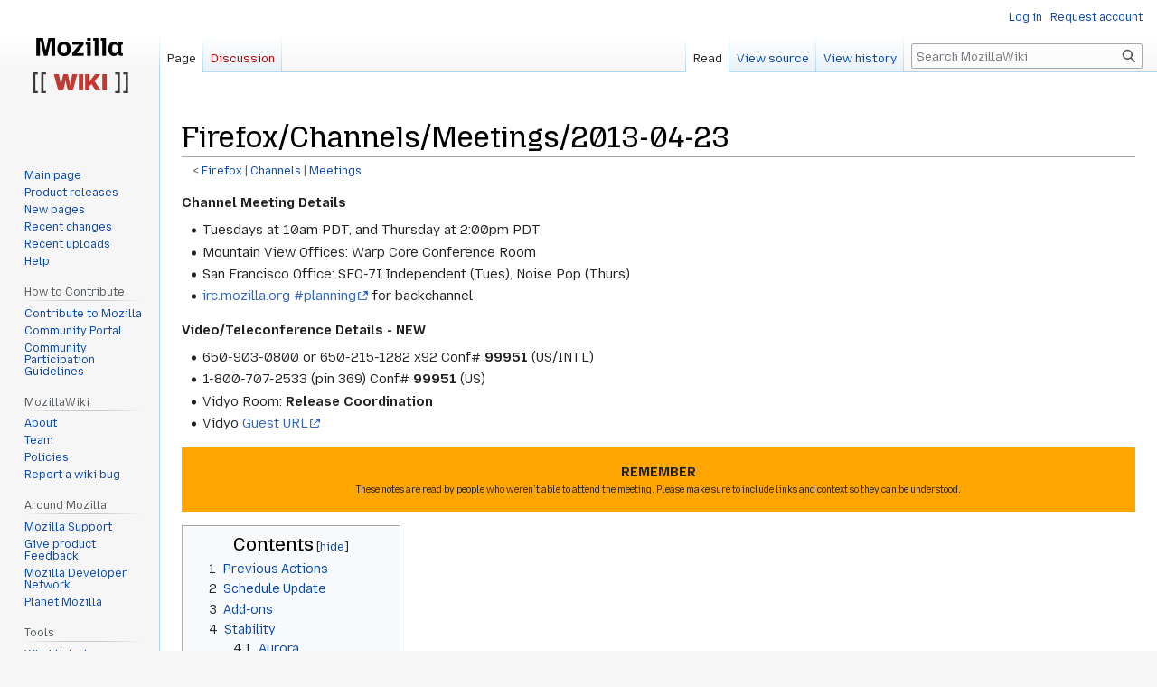

--- FILE ---
content_type: text/html; charset=UTF-8
request_url: http://wiki.mozilla.org/Firefox/Channels/Meetings/2013-04-23
body_size: 8900
content:
<!DOCTYPE html>
<html class="client-nojs" lang="en" dir="ltr">
<head>
<meta charset="UTF-8"/>
<title>Firefox/Channels/Meetings/2013-04-23 - MozillaWiki</title>
<script>document.documentElement.className="client-js";RLCONF={"wgBreakFrames":false,"wgSeparatorTransformTable":["",""],"wgDigitTransformTable":["",""],"wgDefaultDateFormat":"dmy","wgMonthNames":["","January","February","March","April","May","June","July","August","September","October","November","December"],"wgRequestId":"8b64cd29d2a41a805f56d079","wgCSPNonce":false,"wgCanonicalNamespace":"","wgCanonicalSpecialPageName":false,"wgNamespaceNumber":0,"wgPageName":"Firefox/Channels/Meetings/2013-04-23","wgTitle":"Firefox/Channels/Meetings/2013-04-23","wgCurRevisionId":649606,"wgRevisionId":649606,"wgArticleId":119685,"wgIsArticle":true,"wgIsRedirect":false,"wgAction":"view","wgUserName":null,"wgUserGroups":["*"],"wgCategories":["Channel Meetings"],"wgPageContentLanguage":"en","wgPageContentModel":"wikitext","wgRelevantPageName":"Firefox/Channels/Meetings/2013-04-23","wgRelevantArticleId":119685,"wgIsProbablyEditable":false,"wgRelevantPageIsProbablyEditable":false,"wgRestrictionEdit":[],
"wgRestrictionMove":[],"wgPageFormsTargetName":null,"wgPageFormsAutocompleteValues":[],"wgPageFormsAutocompleteOnAllChars":false,"wgPageFormsFieldProperties":[],"wgPageFormsCargoFields":[],"wgPageFormsDependentFields":[],"wgPageFormsCalendarValues":[],"wgPageFormsCalendarParams":[],"wgPageFormsCalendarHTML":null,"wgPageFormsGridValues":[],"wgPageFormsGridParams":[],"wgPageFormsContLangYes":null,"wgPageFormsContLangNo":null,"wgPageFormsContLangMonths":[],"wgPageFormsHeightForMinimizingInstances":800,"wgPageFormsShowOnSelect":[],"wgPageFormsScriptPath":"/extensions/PageForms","edgValues":null,"wgPageFormsEDSettings":null,"wgAmericanDates":false,"wgMFDisplayWikibaseDescriptions":{"search":false,"nearby":false,"watchlist":false,"tagline":false},"wgVector2022PreviewPages":[]};RLSTATE={"site.styles":"ready","user.styles":"ready","user":"ready","user.options":"loading","skins.vector.styles.legacy":"ready"};RLPAGEMODULES=["site","mediawiki.page.ready","mediawiki.toc","skins.vector.legacy.js",
"ext.Bugzilla"];</script>
<script>(RLQ=window.RLQ||[]).push(function(){mw.loader.implement("user.options@12s5i",function($,jQuery,require,module){mw.user.tokens.set({"patrolToken":"+\\","watchToken":"+\\","csrfToken":"+\\"});});});</script>
<link rel="stylesheet" href="/load.php?lang=en&amp;modules=skins.vector.styles.legacy&amp;only=styles&amp;skin=vector"/>
<script async="" src="/load.php?lang=en&amp;modules=startup&amp;only=scripts&amp;raw=1&amp;skin=vector"></script>
<meta name="ResourceLoaderDynamicStyles" content=""/>
<link rel="stylesheet" href="/load.php?lang=en&amp;modules=site.styles&amp;only=styles&amp;skin=vector"/>
<meta name="generator" content="MediaWiki 1.39.10"/>
<meta name="format-detection" content="telephone=no"/>
<meta name="viewport" content="width=1000"/>
<link rel="icon" href="/images/favicon.ico"/>
<link rel="search" type="application/opensearchdescription+xml" href="/opensearch_desc.php" title="MozillaWiki (en)"/>
<link rel="EditURI" type="application/rsd+xml" href="https://wiki.mozilla.org/api.php?action=rsd"/>
<link rel="alternate" type="application/atom+xml" title="MozillaWiki Atom feed" href="/index.php?title=Special:RecentChanges&amp;feed=atom"/>
</head>
<body class="mediawiki ltr sitedir-ltr mw-hide-empty-elt ns-0 ns-subject page-Firefox_Channels_Meetings_2013-04-23 rootpage-Firefox skin-vector action-view skin-vector-legacy vector-feature-language-in-header-enabled vector-feature-language-in-main-page-header-disabled vector-feature-language-alert-in-sidebar-disabled vector-feature-sticky-header-disabled vector-feature-sticky-header-edit-disabled vector-feature-table-of-contents-disabled vector-feature-visual-enhancement-next-disabled"><div id="mw-page-base" class="noprint"></div>
<div id="mw-head-base" class="noprint"></div>
<div id="content" class="mw-body" role="main">
	<a id="top"></a>
	<div id="siteNotice"></div>
	<div class="mw-indicators">
	</div>
	<h1 id="firstHeading" class="firstHeading mw-first-heading"><span class="mw-page-title-main">Firefox/Channels/Meetings/2013-04-23</span></h1>
	<div id="bodyContent" class="vector-body">
		<div id="siteSub" class="noprint">From MozillaWiki</div>
		<div id="contentSub"><span class="subpages">&lt; <a href="/Firefox" title="Firefox">Firefox</a>&lrm; | <a href="/Firefox/Channels" class="mw-redirect" title="Firefox/Channels">Channels</a>&lrm; | <a href="/Firefox/Channels/Meetings" title="Firefox/Channels/Meetings">Meetings</a></span></div>
		<div id="contentSub2"></div>
		
		<div id="jump-to-nav"></div>
		<a class="mw-jump-link" href="#mw-head">Jump to navigation</a>
		<a class="mw-jump-link" href="#searchInput">Jump to search</a>
		<div id="mw-content-text" class="mw-body-content mw-content-ltr" lang="en" dir="ltr"><div class="mw-parser-output"><p><b>Channel Meeting Details</b>
</p>
<ul><li>Tuesdays at 10am PDT, and Thursday at 2:00pm PDT</li>
<li>Mountain View Offices: Warp Core Conference Room</li>
<li>San Francisco Office: SFO-7I Independent (Tues), Noise Pop (Thurs)</li>
<li><a rel="nofollow" class="external text" href="irc://irc.mozilla.org/planning">irc.mozilla.org #planning</a> for backchannel</li></ul>
<p><b>Video/Teleconference Details - NEW</b>
</p>
<ul><li>650-903-0800 or 650-215-1282 x92 Conf# <b>99951</b> (US/INTL)</li>
<li>1-800-707-2533 (pin 369) Conf# <b>99951</b> (US)</li>
<li>Vidyo Room: <b>Release Coordination</b></li>
<li>Vidyo <a rel="nofollow" class="external text" href="https://v.mozilla.com/flex.html?roomdirect.html&amp;key=EXysadF68Dac">Guest URL</a></li></ul>
<div style="margin: 1em 0px; border: 2px solid orange; padding: 1em; background-color: orange; text-align: center;"><b>REMEMBER</b>
<div style="font-size:x-small">These notes are read by people who weren't able to attend the meeting. Please make sure to include links and context so they can be understood.</div></div>
<div id="toc" class="toc" role="navigation" aria-labelledby="mw-toc-heading"><input type="checkbox" role="button" id="toctogglecheckbox" class="toctogglecheckbox" style="display:none" /><div class="toctitle" lang="en" dir="ltr"><h2 id="mw-toc-heading">Contents</h2><span class="toctogglespan"><label class="toctogglelabel" for="toctogglecheckbox"></label></span></div>
<ul>
<li class="toclevel-1 tocsection-1"><a href="#Previous_Actions"><span class="tocnumber">1</span> <span class="toctext">Previous Actions</span></a></li>
<li class="toclevel-1 tocsection-2"><a href="#Schedule_Update"><span class="tocnumber">2</span> <span class="toctext">Schedule Update</span></a></li>
<li class="toclevel-1 tocsection-3"><a href="#Add-ons"><span class="tocnumber">3</span> <span class="toctext">Add-ons</span></a></li>
<li class="toclevel-1 tocsection-4"><a href="#Stability"><span class="tocnumber">4</span> <span class="toctext">Stability</span></a>
<ul>
<li class="toclevel-2 tocsection-5"><a href="#Aurora"><span class="tocnumber">4.1</span> <span class="toctext">Aurora</span></a></li>
<li class="toclevel-2 tocsection-6"><a href="#Beta"><span class="tocnumber">4.2</span> <span class="toctext">Beta</span></a></li>
<li class="toclevel-2 tocsection-7"><a href="#Release"><span class="tocnumber">4.3</span> <span class="toctext">Release</span></a></li>
<li class="toclevel-2 tocsection-8"><a href="#Mobile"><span class="tocnumber">4.4</span> <span class="toctext">Mobile</span></a></li>
</ul>
</li>
<li class="toclevel-1 tocsection-9"><a href="#QA"><span class="tocnumber">5</span> <span class="toctext">QA</span></a>
<ul>
<li class="toclevel-2 tocsection-10"><a href="#QAwanted"><span class="tocnumber">5.1</span> <span class="toctext">QAwanted</span></a></li>
<li class="toclevel-2 tocsection-11"><a href="#Verification_Needed"><span class="tocnumber">5.2</span> <span class="toctext">Verification Needed</span></a></li>
<li class="toclevel-2 tocsection-12"><a href="#Aurora_2"><span class="tocnumber">5.3</span> <span class="toctext">Aurora</span></a></li>
<li class="toclevel-2 tocsection-13"><a href="#Beta_2"><span class="tocnumber">5.4</span> <span class="toctext">Beta</span></a></li>
<li class="toclevel-2 tocsection-14"><a href="#Mobile_2"><span class="tocnumber">5.5</span> <span class="toctext">Mobile</span></a></li>
</ul>
</li>
<li class="toclevel-1 tocsection-15"><a href="#RelEng"><span class="tocnumber">6</span> <span class="toctext">RelEng</span></a></li>
<li class="toclevel-1 tocsection-16"><a href="#Marketing/Communications"><span class="tocnumber">7</span> <span class="toctext">Marketing/Communications</span></a></li>
<li class="toclevel-1 tocsection-17"><a href="#Support"><span class="tocnumber">8</span> <span class="toctext">Support</span></a></li>
<li class="toclevel-1 tocsection-18"><a href="#Thunderbird_(Tue)"><span class="tocnumber">9</span> <span class="toctext">Thunderbird (Tue)</span></a></li>
<li class="toclevel-1 tocsection-19"><a href="#Metrics_(Thu)"><span class="tocnumber">10</span> <span class="toctext">Metrics (Thu)</span></a></li>
<li class="toclevel-1 tocsection-20"><a href="#Roundtable"><span class="tocnumber">11</span> <span class="toctext">Roundtable</span></a></li>
<li class="toclevel-1 tocsection-21"><a href="#Actions"><span class="tocnumber">12</span> <span class="toctext">Actions</span></a></li>
<li class="toclevel-1 tocsection-22"><a href="#Triage"><span class="tocnumber">13</span> <span class="toctext">Triage</span></a>
<ul>
<li class="toclevel-2 tocsection-23"><a href="#Aurora_Queries"><span class="tocnumber">13.1</span> <span class="toctext">Aurora Queries</span></a></li>
<li class="toclevel-2 tocsection-24"><a href="#Beta_Queries"><span class="tocnumber">13.2</span> <span class="toctext">Beta Queries</span></a></li>
</ul>
</li>
</ul>
</div>

<h2><span class="mw-headline" id="Previous_Actions">Previous Actions</span></h2>
<h2><span class="mw-headline" id="Schedule_Update">Schedule Update</span></h2>
<ul><li>Fx21.0b4 Desktop/mobile go-to-build today
<ul><li>Mostly EOD PT as I am waiting on a couple of patches to be uplifted.Will keep releng posted if it gets delayed further.</li></ul></li></ul>
<h2><span class="mw-headline" id="Add-ons">Add-ons</span></h2>
<ul><li>Nothing new.</li></ul>
<h2><span class="mw-headline" id="Stability">Stability</span></h2>
<h3><span class="mw-headline" id="Aurora">Aurora</span></h3>
<ul><li><a rel="nofollow" class="external free" href="https://bugzilla.mozilla.org/show_bug.cgi?id=856670">https://bugzilla.mozilla.org/show_bug.cgi?id=856670</a> (js::RemapWrapper) is still #2 though fixed on trunk and we still have no candidate for uplift, investigation is hard, will ask for some help in today's platform mtg</li></ul>
<h3><span class="mw-headline" id="Beta">Beta</span></h3>
<ul><li><a rel="nofollow" class="external free" href="https://bugzilla.mozilla.org/show_bug.cgi?id=863714">https://bugzilla.mozilla.org/show_bug.cgi?id=863714</a> (nsCSSScanner::Next) - new in 21.0b3, now #15, seems to be another Radeon spike</li>
<li><a rel="nofollow" class="external free" href="https://bugzilla.mozilla.org/show_bug.cgi?id=837370">https://bugzilla.mozilla.org/show_bug.cgi?id=837370</a> (js::types::TypeCompartment::addPendingRecompile) definitely looks fixed in 21.0b3, yay!</li>
<li><a rel="nofollow" class="external free" href="https://bugzilla.mozilla.org/show_bug.cgi?id=852915">https://bugzilla.mozilla.org/show_bug.cgi?id=852915</a> (mozilla::MediaDecoderReader::DecodeToFirstAudioData) - #25, patch to disable on Win7 without SP1 landed on trunk, Aurora and for Beta 4.</li>
<li><a rel="nofollow" class="external free" href="https://bugzilla.mozilla.org/show_bug.cgi?id=829954">https://bugzilla.mozilla.org/show_bug.cgi?id=829954</a> (mozilla::gfx::AlphaBoxBlur::Blur) has been rising in b3 as well, just #31 though.</li></ul>
<h3><span class="mw-headline" id="Release">Release</span></h3>
<ul><li>For some reason, crash rates are getting freakishly low - Flash 11.7 is helping (hangs are down somewhat), but some other high-volume signatures are also on the decrease.</li>
<li>bug 812683 and bug 819028 (D3D11) are down by significant degrees, the cause is unclear.</li>
<li>bug 851934 (Outlook.com) is down somewhat as well over the weekend, still missing activity in reaction to a user helping us!</li>
<li>bug 836263 (Crossrider) also decreased in volume somewhat early last week, no activity on implementing a fix on our side.</li></ul>
<h3><span class="mw-headline" id="Mobile">Mobile</span></h3>
<p>Approval Request:
</p>
<ul><li><a rel="nofollow" class="external free" href="https://bugzilla.mozilla.org/show_bug.cgi?id=847834">https://bugzilla.mozilla.org/show_bug.cgi?id=847834</a>  (org.mozilla.gecko.BrowserApp.onActivityResult) has been rising sharply on Aurora since 4/18,
<ul><li>Margaret is asking for aurora approval, this has landed in MC yesterday</li></ul></li></ul>
<p>Upcoming:
</p>
<ul><li><a rel="nofollow" class="external text" href="https://bugzilla.mozilla.org/show_bug.cgi?id=852467">bug 852467</a> is blocking <a rel="nofollow" class="external text" href="https://bugzilla.mozilla.org/show_bug.cgi?id=834243">bug 834243</a> - crash in mozilla::layers::LayerManagerOGL::Initialize with abort message: "We need a context on Android"
<ul><li>Patch in review</li></ul></li></ul>
<p>Need help:
</p>
<ul><li>STRs are listed for <a rel="nofollow" class="external text" href="https://bugzilla.mozilla.org/show_bug.cgi?id=760394">bug 760394</a>
<ul><li>we would like expert help in resolving this issue</li></ul></li></ul>
<p>FYI:
</p>
<ul><li><a rel="nofollow" class="external free" href="https://bugzilla.mozilla.org/show_bug.cgi?id=847837">https://bugzilla.mozilla.org/show_bug.cgi?id=847837</a> (libstagefright.so, Samsung devices with qcom hw, GB) would easily be #2 with combined signatures on beta, waiting for block patch uplift.
<ul><li>blocklisted for nightly, aurora,beta</li></ul></li>
<li><a rel="nofollow" class="external free" href="https://bugzilla.mozilla.org/show_bug.cgi?id=845734">https://bugzilla.mozilla.org/show_bug.cgi?id=845734</a> (libcutils.so, Sony devices, JB) is #2 on beta and release, blocklisting patch needs verification and uplift.
<ul><li>blocklisted for nightly, aurora, beta</li></ul></li>
<li><a rel="nofollow" class="external free" href="https://bugzilla.mozilla.org/show_bug.cgi?id=808378">https://bugzilla.mozilla.org/show_bug.cgi?id=808378</a> is #3 on release and #5 on beta (libOMX_Core.so, rk30board/Mali-400, JB) and has no activity on fixing/blocking.
<ul><li><a rel="nofollow" class="external free" href="https://bugzilla.mozilla.org/show_bug.cgi?id=863843">https://bugzilla.mozilla.org/show_bug.cgi?id=863843</a> has been block listed on aurora and beta, should help with bug 808378.  Need to monitor.</li></ul></li></ul>
<h2><span class="mw-headline" id="QA">QA</span></h2>
<h3><span class="mw-headline" id="QAwanted">QAwanted</span></h3>
<ul><li><a rel="nofollow" class="external free" href="https://bugzilla.mozilla.org/show_bug.cgi?id=812573">https://bugzilla.mozilla.org/show_bug.cgi?id=812573</a> - Fx 10-16 update hotfix
<ul><li>Testing is complete and signed off</li></ul></li>
<li><a rel="nofollow" class="external free" href="https://bugzilla.mozilla.org/show_bug.cgi?id=857199">https://bugzilla.mozilla.org/show_bug.cgi?id=857199</a> - en-US Win32 beta stub installer
<ul><li>Appears to be pending web-dev fixes, can we get a status update/timeline to test?</li></ul></li>
<li><a rel="nofollow" class="external free" href="https://bugzilla.mozilla.org/show_bug.cgi?id=863714">https://bugzilla.mozilla.org/show_bug.cgi?id=863714</a> - crash in nsCSSScanner::Next (Radeon 6310)</li>
<li><a rel="nofollow" class="external free" href="https://bugzilla.mozilla.org/show_bug.cgi?id=865701">https://bugzilla.mozilla.org/show_bug.cgi?id=865701</a></li></ul>
<h3><span class="mw-headline" id="Verification_Needed">Verification Needed</span></h3>
<h3><span class="mw-headline" id="Aurora_2">Aurora</span></h3>
<p><br />
</p>
<h3><span class="mw-headline" id="Beta_2">Beta</span></h3>
<p><br />
</p>
<h3><span class="mw-headline" id="Mobile_2">Mobile</span></h3>
<h2><span class="mw-headline" id="RelEng">RelEng</span></h2>
<ul><li>Turning off fedora test coverage on m-c &amp; friends. Will ride the trains</li>
<li>Disabling ~50 locales on m-c, and migrating existing users to m-a (<a rel="nofollow" class="external free" href="https://bugzilla.mozilla.org/show_bug.cgi?id=657789">https://bugzilla.mozilla.org/show_bug.cgi?id=657789</a>)
<ul><li>bajaj to file a bug to make sure the mozilla-aurora locales are correct.</li></ul></li>
<li>birch continues to be used as a 2nd inbound for b2g work</li></ul>
<h2><span id="Marketing.2FCommunications"></span><span class="mw-headline" id="Marketing/Communications">Marketing/Communications</span></h2>
<h2><span class="mw-headline" id="Support">Support</span></h2>
<p>Working on surveys for Beta and Aurora this week. Should have data next week.
</p>
<h2><span id="Thunderbird_.28Tue.29"></span><span class="mw-headline" id="Thunderbird_(Tue)">Thunderbird (Tue)</span></h2>
<p><br />
</p>
<h2><span id="Metrics_.28Thu.29"></span><span class="mw-headline" id="Metrics_(Thu)">Metrics (Thu)</span></h2>
<p><br />
</p>
<h2><span class="mw-headline" id="Roundtable">Roundtable</span></h2>
<ul><li>[akeybl] Good on moving with the "final Flash block"? dun dun dun</li></ul>
<h2><span class="mw-headline" id="Actions">Actions</span></h2>
<p><br />
</p>
<h2><span class="mw-headline" id="Triage">Triage</span></h2>
<h3><span class="mw-headline" id="Aurora_Queries">Aurora Queries</span></h3>
<ul><li><a rel="nofollow" class="external text" href="https://bugzilla.mozilla.org/buglist.cgi?quicksearch=ALL+flag%3Aapproval-mozilla-aurora%3F&amp;order=Bug+Number"><b>Approval requests</b></a></li>
<li><a rel="nofollow" class="external text" href="https://bugzilla.mozilla.org/buglist.cgi?field0-0-0=cf_tracking_firefox54&amp;resolution=---&amp;resolution=DUPLICATE&amp;query_format=advanced&amp;type0-0-0=equals&amp;value0-0-0=%3F&amp;order=Bug%20Number&amp;list_id=1793640"><b>Tracking noms</b></a></li>
<li><a rel="nofollow" class="external text" href="https://bugzilla.mozilla.org/buglist.cgi?field1-0-0=cf_status_firefox54;type0-0-0=equals;value0-0-0=%2B;field0-0-0=cf_tracking_firefox54;type1-0-0=notregexp;value1-0-0=%28fixed%7Cwontfix%7Cunaffected%7Cverified%29;order=Bug%20Number"><b>Unresolved Tracking Bugs for FF54</b></a></li></ul>
<h3><span class="mw-headline" id="Beta_Queries">Beta Queries</span></h3>
<ul><li><a rel="nofollow" class="external text" href="https://bugzilla.mozilla.org/buglist.cgi?&amp;field0-0-0=flagtypes.name&amp;type0-0-0=equals&amp;value0-0-0=approval-mozilla-beta%3F&amp;order=Bug%20Number"><b>Approval requests</b></a></li>
<li><a rel="nofollow" class="external text" href="https://bugzilla.mozilla.org/buglist.cgi?&amp;field0-0-0=cf_tracking_firefox148&amp;type0-0-0=equals&amp;value0-0-0=%3F&amp;order=Bug%20Number"><b>Tracking noms</b></a></li>
<li><a rel="nofollow" class="external text" href="https://bugzilla.mozilla.org/buglist.cgi?field1-0-0=cf_status_firefox148;type0-0-0=equals;value0-0-0=%2B;field0-0-0=cf_tracking_firefox148;type1-0-0=notregexp;value1-0-0=%28fixed%7Cwontfix%7Cunaffected%7Cverified%29;order=Bug%20Number"><b>Unresolved Tracking Bugs for FF148</b></a></li></ul>
<!-- 
NewPP limit report
Cached time: 20260127033108
Cache expiry: 86400
Reduced expiry: false
Complications: [show‐toc]
CPU time usage: 0.025 seconds
Real time usage: 0.039 seconds
Preprocessor visited node count: 121/1000000
Post‐expand include size: 539/2097152 bytes
Template argument size: 36/2097152 bytes
Highest expansion depth: 3/100
Expensive parser function count: 0/100
Unstrip recursion depth: 0/20
Unstrip post‐expand size: 0/5000000 bytes
-->
<!--
Transclusion expansion time report (%,ms,calls,template)
100.00%   19.948      1 -total
 37.18%    7.417      4 Template:AURORA_VERSION
 27.26%    5.438      4 Template:BETA_VERSION
 15.07%    3.006      1 Template:Notes
 14.57%    2.906      3 Template:Bug
-->

<!-- Saved in parser cache with key wiki:pcache:idhash:119685-0!canonical and timestamp 20260127033108 and revision id 649606.
 -->
</div>
<div class="printfooter" data-nosnippet="">Retrieved from "<a dir="ltr" href="https://wiki.mozilla.org/index.php?title=Firefox/Channels/Meetings/2013-04-23&amp;oldid=649606">https://wiki.mozilla.org/index.php?title=Firefox/Channels/Meetings/2013-04-23&amp;oldid=649606</a>"</div></div>
		<div id="catlinks" class="catlinks" data-mw="interface"><div id="mw-normal-catlinks" class="mw-normal-catlinks"><a href="/Special:Categories" title="Special:Categories">Category</a>: <ul><li><a href="/Category:Channel_Meetings" title="Category:Channel Meetings">Channel Meetings</a></li></ul></div></div>
	</div>
</div>

<div id="mw-navigation">
	<h2>Navigation menu</h2>
	<div id="mw-head">
		

<nav id="p-personal" class="vector-menu mw-portlet mw-portlet-personal vector-user-menu-legacy" aria-labelledby="p-personal-label" role="navigation"  >
	<h3
		id="p-personal-label"
		
		class="vector-menu-heading "
	>
		<span class="vector-menu-heading-label">Personal tools</span>
	</h3>
	<div class="vector-menu-content">
		
		<ul class="vector-menu-content-list"><li id="pt-login" class="mw-list-item"><a href="/index.php?title=Special:UserLogin&amp;returnto=Firefox%2FChannels%2FMeetings%2F2013-04-23" title="You are encouraged to log in; however, it is not mandatory [o]" accesskey="o"><span>Log in</span></a></li><li id="pt-createaccount" class="mw-list-item"><a href="/Special:RequestAccount" title="You are encouraged to create an account and log in; however, it is not mandatory"><span>Request account</span></a></li></ul>
		
	</div>
</nav>

		<div id="left-navigation">
			

<nav id="p-namespaces" class="vector-menu mw-portlet mw-portlet-namespaces vector-menu-tabs vector-menu-tabs-legacy" aria-labelledby="p-namespaces-label" role="navigation"  >
	<h3
		id="p-namespaces-label"
		
		class="vector-menu-heading "
	>
		<span class="vector-menu-heading-label">Namespaces</span>
	</h3>
	<div class="vector-menu-content">
		
		<ul class="vector-menu-content-list"><li id="ca-nstab-main" class="selected mw-list-item"><a href="/Firefox/Channels/Meetings/2013-04-23" title="View the content page [c]" accesskey="c"><span>Page</span></a></li><li id="ca-talk" class="new mw-list-item"><a href="/index.php?title=Talk:Firefox/Channels/Meetings/2013-04-23&amp;action=edit&amp;redlink=1" rel="discussion" title="Discussion about the content page (page does not exist) [t]" accesskey="t"><span>Discussion</span></a></li></ul>
		
	</div>
</nav>

			

<nav id="p-variants" class="vector-menu mw-portlet mw-portlet-variants emptyPortlet vector-menu-dropdown" aria-labelledby="p-variants-label" role="navigation"  >
	<input type="checkbox"
		id="p-variants-checkbox"
		role="button"
		aria-haspopup="true"
		data-event-name="ui.dropdown-p-variants"
		class="vector-menu-checkbox"
		aria-labelledby="p-variants-label"
	/>
	<label
		id="p-variants-label"
		 aria-label="Change language variant"
		class="vector-menu-heading "
	>
		<span class="vector-menu-heading-label">English</span>
	</label>
	<div class="vector-menu-content">
		
		<ul class="vector-menu-content-list"></ul>
		
	</div>
</nav>

		</div>
		<div id="right-navigation">
			

<nav id="p-views" class="vector-menu mw-portlet mw-portlet-views vector-menu-tabs vector-menu-tabs-legacy" aria-labelledby="p-views-label" role="navigation"  >
	<h3
		id="p-views-label"
		
		class="vector-menu-heading "
	>
		<span class="vector-menu-heading-label">Views</span>
	</h3>
	<div class="vector-menu-content">
		
		<ul class="vector-menu-content-list"><li id="ca-view" class="selected mw-list-item"><a href="/Firefox/Channels/Meetings/2013-04-23"><span>Read</span></a></li><li id="ca-viewsource" class="mw-list-item"><a href="/index.php?title=Firefox/Channels/Meetings/2013-04-23&amp;action=edit" title="This page is protected.&#10;You can view its source [e]" accesskey="e"><span>View source</span></a></li><li id="ca-history" class="mw-list-item"><a href="/index.php?title=Firefox/Channels/Meetings/2013-04-23&amp;action=history" title="Past revisions of this page [h]" accesskey="h"><span>View history</span></a></li></ul>
		
	</div>
</nav>

			

<nav id="p-cactions" class="vector-menu mw-portlet mw-portlet-cactions emptyPortlet vector-menu-dropdown" aria-labelledby="p-cactions-label" role="navigation"  title="More options" >
	<input type="checkbox"
		id="p-cactions-checkbox"
		role="button"
		aria-haspopup="true"
		data-event-name="ui.dropdown-p-cactions"
		class="vector-menu-checkbox"
		aria-labelledby="p-cactions-label"
	/>
	<label
		id="p-cactions-label"
		
		class="vector-menu-heading "
	>
		<span class="vector-menu-heading-label">More</span>
	</label>
	<div class="vector-menu-content">
		
		<ul class="vector-menu-content-list"></ul>
		
	</div>
</nav>

			
<div id="p-search" role="search" class="vector-search-box-vue  vector-search-box-show-thumbnail vector-search-box-auto-expand-width vector-search-box">
	<div>
			<h3 >
				<label for="searchInput">Search</label>
			</h3>
		<form action="/index.php" id="searchform"
			class="vector-search-box-form">
			<div id="simpleSearch"
				class="vector-search-box-inner"
				 data-search-loc="header-navigation">
				<input class="vector-search-box-input"
					 type="search" name="search" placeholder="Search MozillaWiki" aria-label="Search MozillaWiki" autocapitalize="sentences" title="Search MozillaWiki [f]" accesskey="f" id="searchInput"
				>
				<input type="hidden" name="title" value="Special:Search">
				<input id="mw-searchButton"
					 class="searchButton mw-fallbackSearchButton" type="submit" name="fulltext" title="Search the pages for this text" value="Search">
				<input id="searchButton"
					 class="searchButton" type="submit" name="go" title="Go to a page with this exact name if it exists" value="Go">
			</div>
		</form>
	</div>
</div>

		</div>
	</div>
	

<div id="mw-panel">
	<div id="p-logo" role="banner">
		<a class="mw-wiki-logo" href="/Main_Page"
			title="Visit the main page"></a>
	</div>
	

<nav id="p-navigation" class="vector-menu mw-portlet mw-portlet-navigation vector-menu-portal portal" aria-labelledby="p-navigation-label" role="navigation"  >
	<h3
		id="p-navigation-label"
		
		class="vector-menu-heading "
	>
		<span class="vector-menu-heading-label">Navigation</span>
	</h3>
	<div class="vector-menu-content">
		
		<ul class="vector-menu-content-list"><li id="n-mainpage-description" class="mw-list-item"><a href="/Main_Page" title="Visit the main page [z]" accesskey="z"><span>Main page</span></a></li><li id="n-Product-releases" class="mw-list-item"><a href="/Releases"><span>Product releases</span></a></li><li id="n-newpages" class="mw-list-item"><a href="/Special:NewPages"><span>New pages</span></a></li><li id="n-recentchanges" class="mw-list-item"><a href="/Special:RecentChanges" title="A list of recent changes in the wiki [r]" accesskey="r"><span>Recent changes</span></a></li><li id="n-Recent-uploads" class="mw-list-item"><a href="/Special:NewFiles"><span>Recent uploads</span></a></li><li id="n-Help" class="mw-list-item"><a href="/MozillaWiki:Help" title="The place to find out"><span>Help</span></a></li></ul>
		
	</div>
</nav>

	

<nav id="p-How_to_Contribute" class="vector-menu mw-portlet mw-portlet-How_to_Contribute vector-menu-portal portal" aria-labelledby="p-How_to_Contribute-label" role="navigation"  >
	<h3
		id="p-How_to_Contribute-label"
		
		class="vector-menu-heading "
	>
		<span class="vector-menu-heading-label">How to Contribute</span>
	</h3>
	<div class="vector-menu-content">
		
		<ul class="vector-menu-content-list"><li id="n-Contribute-to-Mozilla" class="mw-list-item"><a href="/Contribute"><span>Contribute to Mozilla</span></a></li><li id="n-Community-Portal" class="mw-list-item"><a href="//community.mozilla.org" rel="nofollow"><span>Community Portal</span></a></li><li id="n-Community-Participation-Guidelines" class="mw-list-item"><a href="//www.mozilla.org/en-US/about/governance/policies/participation/" rel="nofollow"><span>Community Participation Guidelines</span></a></li></ul>
		
	</div>
</nav>


<nav id="p-MozillaWiki" class="vector-menu mw-portlet mw-portlet-MozillaWiki vector-menu-portal portal" aria-labelledby="p-MozillaWiki-label" role="navigation"  >
	<h3
		id="p-MozillaWiki-label"
		
		class="vector-menu-heading "
	>
		<span class="vector-menu-heading-label">MozillaWiki</span>
	</h3>
	<div class="vector-menu-content">
		
		<ul class="vector-menu-content-list"><li id="n-About" class="mw-list-item"><a href="/MozillaWiki:About"><span>About</span></a></li><li id="n-Team" class="mw-list-item"><a href="/MozillaWiki:Team"><span>Team</span></a></li><li id="n-Policies" class="mw-list-item"><a href="/MozillaWiki:Policies"><span>Policies</span></a></li><li id="n-Report-a-wiki-bug" class="mw-list-item"><a href="//bugzilla.mozilla.org/enter_bug.cgi?product=Websites&amp;component=wiki.mozilla.org" rel="nofollow"><span>Report a wiki bug</span></a></li></ul>
		
	</div>
</nav>


<nav id="p-Around_Mozilla" class="vector-menu mw-portlet mw-portlet-Around_Mozilla vector-menu-portal portal" aria-labelledby="p-Around_Mozilla-label" role="navigation"  >
	<h3
		id="p-Around_Mozilla-label"
		
		class="vector-menu-heading "
	>
		<span class="vector-menu-heading-label">Around Mozilla</span>
	</h3>
	<div class="vector-menu-content">
		
		<ul class="vector-menu-content-list"><li id="n-Mozilla-Support" class="mw-list-item"><a href="//support.mozilla.org/" rel="nofollow"><span>Mozilla Support</span></a></li><li id="n-Give-product-Feedback" class="mw-list-item"><a href="//connect.mozilla.org/" rel="nofollow"><span>Give product Feedback</span></a></li><li id="n-Mozilla-Developer-Network" class="mw-list-item"><a href="//developer.mozilla.org/" rel="nofollow"><span>Mozilla Developer Network</span></a></li><li id="n-Planet-Mozilla" class="mw-list-item"><a href="//planet.mozilla.org/" rel="nofollow"><span>Planet Mozilla</span></a></li></ul>
		
	</div>
</nav>


<nav id="p-tb" class="vector-menu mw-portlet mw-portlet-tb vector-menu-portal portal" aria-labelledby="p-tb-label" role="navigation"  >
	<h3
		id="p-tb-label"
		
		class="vector-menu-heading "
	>
		<span class="vector-menu-heading-label">Tools</span>
	</h3>
	<div class="vector-menu-content">
		
		<ul class="vector-menu-content-list"><li id="t-whatlinkshere" class="mw-list-item"><a href="/Special:WhatLinksHere/Firefox/Channels/Meetings/2013-04-23" title="A list of all wiki pages that link here [j]" accesskey="j"><span>What links here</span></a></li><li id="t-recentchangeslinked" class="mw-list-item"><a href="/Special:RecentChangesLinked/Firefox/Channels/Meetings/2013-04-23" rel="nofollow" title="Recent changes in pages linked from this page [k]" accesskey="k"><span>Related changes</span></a></li><li id="t-specialpages" class="mw-list-item"><a href="/Special:SpecialPages" title="A list of all special pages [q]" accesskey="q"><span>Special pages</span></a></li><li id="t-print" class="mw-list-item"><a href="javascript:print();" rel="alternate" title="Printable version of this page [p]" accesskey="p"><span>Printable version</span></a></li><li id="t-permalink" class="mw-list-item"><a href="/index.php?title=Firefox/Channels/Meetings/2013-04-23&amp;oldid=649606" title="Permanent link to this revision of this page"><span>Permanent link</span></a></li><li id="t-info" class="mw-list-item"><a href="/index.php?title=Firefox/Channels/Meetings/2013-04-23&amp;action=info" title="More information about this page"><span>Page information</span></a></li></ul>
		
	</div>
</nav>

	
</div>

</div>

<footer id="footer" class="mw-footer" role="contentinfo" >
	<ul id="footer-info">
	<li id="footer-info-lastmod"> This page was last edited on 25 April 2013, at 18:50.</li>
</ul>

	<ul id="footer-places">
	<li id="footer-places-privacy"><a href="/MozillaWiki:Privacy_policy">Privacy policy</a></li>
	<li id="footer-places-about"><a href="/MozillaWiki:About">About MozillaWiki</a></li>
	<li id="footer-places-mobileview"><a href="https://wiki.mozilla.org/index.php?title=Firefox/Channels/Meetings/2013-04-23&amp;mobileaction=toggle_view_mobile" class="noprint stopMobileRedirectToggle">Mobile view</a></li>
</ul>

	<ul id="footer-icons" class="noprint">
	<li id="footer-poweredbyico"><a href="https://www.mediawiki.org/"><img src="/resources/assets/poweredby_mediawiki_88x31.png" alt="Powered by MediaWiki" srcset="/resources/assets/poweredby_mediawiki_132x47.png 1.5x, /resources/assets/poweredby_mediawiki_176x62.png 2x" width="88" height="31" loading="lazy"/></a></li>
</ul>

</footer>

<script>(RLQ=window.RLQ||[]).push(function(){mw.config.set({"wgPageParseReport":{"limitreport":{"cputime":"0.025","walltime":"0.039","ppvisitednodes":{"value":121,"limit":1000000},"postexpandincludesize":{"value":539,"limit":2097152},"templateargumentsize":{"value":36,"limit":2097152},"expansiondepth":{"value":3,"limit":100},"expensivefunctioncount":{"value":0,"limit":100},"unstrip-depth":{"value":0,"limit":20},"unstrip-size":{"value":0,"limit":5000000},"timingprofile":["100.00%   19.948      1 -total"," 37.18%    7.417      4 Template:AURORA_VERSION"," 27.26%    5.438      4 Template:BETA_VERSION"," 15.07%    3.006      1 Template:Notes"," 14.57%    2.906      3 Template:Bug"]},"cachereport":{"timestamp":"20260127033108","ttl":86400,"transientcontent":false}}});mw.config.set({"wgBackendResponseTime":280});});</script>
</body>
</html>